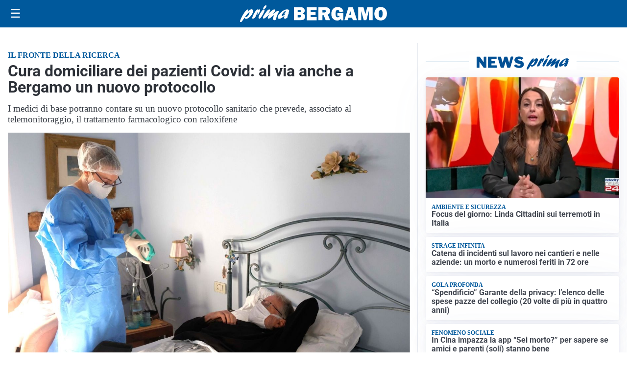

--- FILE ---
content_type: text/html; charset=utf8
request_url: https://primabergamo.it/media/my-theme/widgets/list-posts/sidebar-idee-e-consigli.html?ts=29478249
body_size: 613
content:
<div class="widget-title"><span>Idee e consigli</span></div>
<div class="widget-sidebar-featured-poi-lista">
            
                    <article class="featured">
                <a href="https://primabergamo.it/rubriche/idee-e-consigli/accademia-del-cinema-e-percorsi-multidisciplinari-perche-oggi-serve-studiare-piu-ruoli-del-set/">
                                            <figure><img width="480" height="300" src="https://primabergamo.it/media/2026/01/accademia-del-cinema-480x300.jpg" class="attachment-thumbnail size-thumbnail wp-post-image" alt="Accademia del cinema e percorsi multidisciplinari: perché oggi serve studiare più ruoli del set" loading="lazy" sizes="(max-width: 480px) 480px, (max-width: 1024px) 640px, 1280px" decoding="async" /></figure>
                                        <div class="post-meta">
                                                <h3>Accademia del cinema e percorsi multidisciplinari: perché oggi serve studiare più ruoli del set</h3>
                    </div>
                </a>
            </article>
                    
                    <article class="compact">
                <a href="https://primabergamo.it/rubriche/idee-e-consigli/iperal-festeggia-40-anni-crescita-territorio-e-uno-sguardo-al-futuro/">
                    <div class="post-meta">
                                                    <span class="lancio">40 ANNI SPESI BENE</span>
                                                <h3>Iperal festeggia 40 anni: crescita, territorio e uno sguardo al futuro</h3>
                    </div>
                </a>
            </article>
                    
                    <article class="compact">
                <a href="https://primabergamo.it/rubriche/idee-e-consigli/stampe-fotografiche-online-o-nei-negozi-tradizionali/">
                    <div class="post-meta">
                                                <h3>Stampe fotografiche: online o nei negozi tradizionali?</h3>
                    </div>
                </a>
            </article>
            </div>

<div class="widget-footer"><a role="button" href="/idee-e-consigli/" class="outline widget-more-button">Altre notizie</a></div>